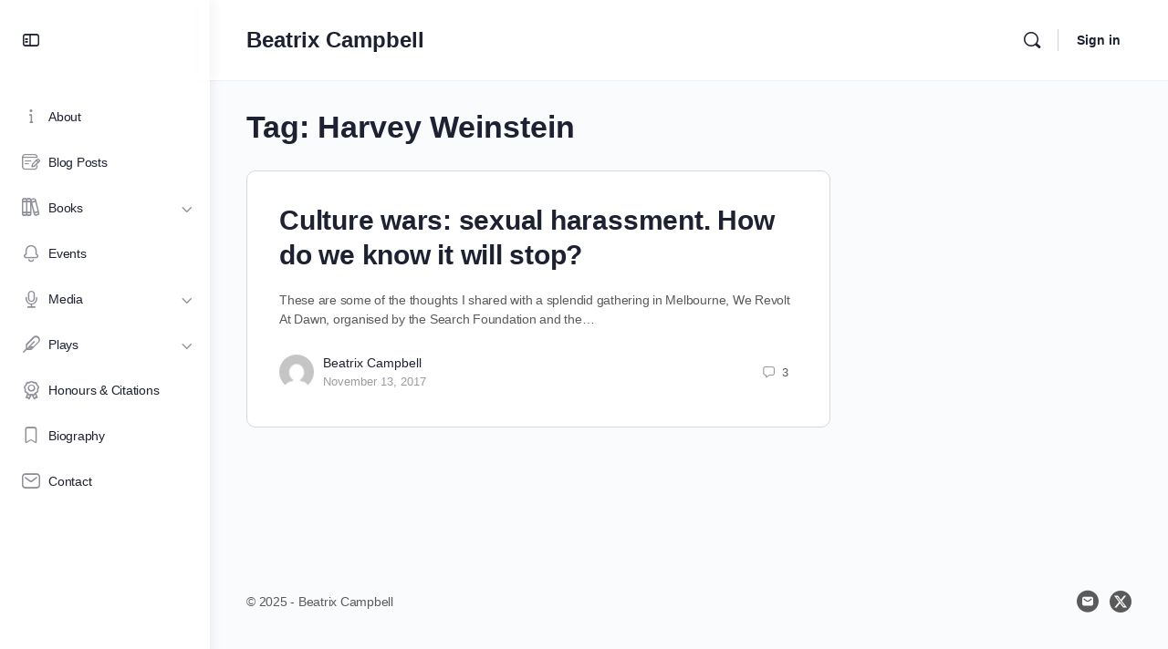

--- FILE ---
content_type: text/html; charset=UTF-8
request_url: https://beatrixcampbell.co.uk/tag/harvey-weinstein/
body_size: 10411
content:
<!doctype html>
<html lang="en-GB">
	<head>
		<meta charset="UTF-8">
		<link rel="profile" href="http://gmpg.org/xfn/11">
		<title>Harvey Weinstein &#8211; Beatrix Campbell</title>
<meta name='robots' content='max-image-preview:large' />
	<style>img:is([sizes="auto" i], [sizes^="auto," i]) { contain-intrinsic-size: 3000px 1500px }</style>
	<link rel="alternate" type="application/rss+xml" title="Beatrix Campbell &raquo; Feed" href="https://beatrixcampbell.co.uk/feed/" />
<link rel="alternate" type="application/rss+xml" title="Beatrix Campbell &raquo; Comments Feed" href="https://beatrixcampbell.co.uk/comments/feed/" />
<link rel="alternate" type="application/rss+xml" title="Beatrix Campbell &raquo; Harvey Weinstein Tag Feed" href="https://beatrixcampbell.co.uk/tag/harvey-weinstein/feed/" />
<script type="text/javascript">
/* <![CDATA[ */
window._wpemojiSettings = {"baseUrl":"https:\/\/s.w.org\/images\/core\/emoji\/16.0.1\/72x72\/","ext":".png","svgUrl":"https:\/\/s.w.org\/images\/core\/emoji\/16.0.1\/svg\/","svgExt":".svg","source":{"concatemoji":"https:\/\/beatrixcampbell.co.uk\/wp-includes\/js\/wp-emoji-release.min.js?ver=6.8.3"}};
/*! This file is auto-generated */
!function(s,n){var o,i,e;function c(e){try{var t={supportTests:e,timestamp:(new Date).valueOf()};sessionStorage.setItem(o,JSON.stringify(t))}catch(e){}}function p(e,t,n){e.clearRect(0,0,e.canvas.width,e.canvas.height),e.fillText(t,0,0);var t=new Uint32Array(e.getImageData(0,0,e.canvas.width,e.canvas.height).data),a=(e.clearRect(0,0,e.canvas.width,e.canvas.height),e.fillText(n,0,0),new Uint32Array(e.getImageData(0,0,e.canvas.width,e.canvas.height).data));return t.every(function(e,t){return e===a[t]})}function u(e,t){e.clearRect(0,0,e.canvas.width,e.canvas.height),e.fillText(t,0,0);for(var n=e.getImageData(16,16,1,1),a=0;a<n.data.length;a++)if(0!==n.data[a])return!1;return!0}function f(e,t,n,a){switch(t){case"flag":return n(e,"\ud83c\udff3\ufe0f\u200d\u26a7\ufe0f","\ud83c\udff3\ufe0f\u200b\u26a7\ufe0f")?!1:!n(e,"\ud83c\udde8\ud83c\uddf6","\ud83c\udde8\u200b\ud83c\uddf6")&&!n(e,"\ud83c\udff4\udb40\udc67\udb40\udc62\udb40\udc65\udb40\udc6e\udb40\udc67\udb40\udc7f","\ud83c\udff4\u200b\udb40\udc67\u200b\udb40\udc62\u200b\udb40\udc65\u200b\udb40\udc6e\u200b\udb40\udc67\u200b\udb40\udc7f");case"emoji":return!a(e,"\ud83e\udedf")}return!1}function g(e,t,n,a){var r="undefined"!=typeof WorkerGlobalScope&&self instanceof WorkerGlobalScope?new OffscreenCanvas(300,150):s.createElement("canvas"),o=r.getContext("2d",{willReadFrequently:!0}),i=(o.textBaseline="top",o.font="600 32px Arial",{});return e.forEach(function(e){i[e]=t(o,e,n,a)}),i}function t(e){var t=s.createElement("script");t.src=e,t.defer=!0,s.head.appendChild(t)}"undefined"!=typeof Promise&&(o="wpEmojiSettingsSupports",i=["flag","emoji"],n.supports={everything:!0,everythingExceptFlag:!0},e=new Promise(function(e){s.addEventListener("DOMContentLoaded",e,{once:!0})}),new Promise(function(t){var n=function(){try{var e=JSON.parse(sessionStorage.getItem(o));if("object"==typeof e&&"number"==typeof e.timestamp&&(new Date).valueOf()<e.timestamp+604800&&"object"==typeof e.supportTests)return e.supportTests}catch(e){}return null}();if(!n){if("undefined"!=typeof Worker&&"undefined"!=typeof OffscreenCanvas&&"undefined"!=typeof URL&&URL.createObjectURL&&"undefined"!=typeof Blob)try{var e="postMessage("+g.toString()+"("+[JSON.stringify(i),f.toString(),p.toString(),u.toString()].join(",")+"));",a=new Blob([e],{type:"text/javascript"}),r=new Worker(URL.createObjectURL(a),{name:"wpTestEmojiSupports"});return void(r.onmessage=function(e){c(n=e.data),r.terminate(),t(n)})}catch(e){}c(n=g(i,f,p,u))}t(n)}).then(function(e){for(var t in e)n.supports[t]=e[t],n.supports.everything=n.supports.everything&&n.supports[t],"flag"!==t&&(n.supports.everythingExceptFlag=n.supports.everythingExceptFlag&&n.supports[t]);n.supports.everythingExceptFlag=n.supports.everythingExceptFlag&&!n.supports.flag,n.DOMReady=!1,n.readyCallback=function(){n.DOMReady=!0}}).then(function(){return e}).then(function(){var e;n.supports.everything||(n.readyCallback(),(e=n.source||{}).concatemoji?t(e.concatemoji):e.wpemoji&&e.twemoji&&(t(e.twemoji),t(e.wpemoji)))}))}((window,document),window._wpemojiSettings);
/* ]]> */
</script>
<link rel='stylesheet' id='buddyboss_legacy-css' href='https://beatrixcampbell.co.uk/wp-content/themes/buddyboss-theme/inc/plugins/buddyboss-menu-icons/vendor/kucrut/icon-picker/css/types/buddyboss_legacy.css?ver=1.0' type='text/css' media='all' />
<link rel='stylesheet' id='wp-block-library-css' href='https://beatrixcampbell.co.uk/wp-includes/css/dist/block-library/style.min.css?ver=6.8.3' type='text/css' media='all' />
<style id='classic-theme-styles-inline-css' type='text/css'>
/*! This file is auto-generated */
.wp-block-button__link{color:#fff;background-color:#32373c;border-radius:9999px;box-shadow:none;text-decoration:none;padding:calc(.667em + 2px) calc(1.333em + 2px);font-size:1.125em}.wp-block-file__button{background:#32373c;color:#fff;text-decoration:none}
</style>
<link rel='stylesheet' id='bb_theme_block-buddypanel-style-css-css' href='https://beatrixcampbell.co.uk/wp-content/themes/buddyboss-theme/blocks/buddypanel/build/style-buddypanel.css?ver=0d3f6dc312fb857c6779' type='text/css' media='all' />
<style id='global-styles-inline-css' type='text/css'>
:root{--wp--preset--aspect-ratio--square: 1;--wp--preset--aspect-ratio--4-3: 4/3;--wp--preset--aspect-ratio--3-4: 3/4;--wp--preset--aspect-ratio--3-2: 3/2;--wp--preset--aspect-ratio--2-3: 2/3;--wp--preset--aspect-ratio--16-9: 16/9;--wp--preset--aspect-ratio--9-16: 9/16;--wp--preset--color--black: #000000;--wp--preset--color--cyan-bluish-gray: #abb8c3;--wp--preset--color--white: #ffffff;--wp--preset--color--pale-pink: #f78da7;--wp--preset--color--vivid-red: #cf2e2e;--wp--preset--color--luminous-vivid-orange: #ff6900;--wp--preset--color--luminous-vivid-amber: #fcb900;--wp--preset--color--light-green-cyan: #7bdcb5;--wp--preset--color--vivid-green-cyan: #00d084;--wp--preset--color--pale-cyan-blue: #8ed1fc;--wp--preset--color--vivid-cyan-blue: #0693e3;--wp--preset--color--vivid-purple: #9b51e0;--wp--preset--gradient--vivid-cyan-blue-to-vivid-purple: linear-gradient(135deg,rgba(6,147,227,1) 0%,rgb(155,81,224) 100%);--wp--preset--gradient--light-green-cyan-to-vivid-green-cyan: linear-gradient(135deg,rgb(122,220,180) 0%,rgb(0,208,130) 100%);--wp--preset--gradient--luminous-vivid-amber-to-luminous-vivid-orange: linear-gradient(135deg,rgba(252,185,0,1) 0%,rgba(255,105,0,1) 100%);--wp--preset--gradient--luminous-vivid-orange-to-vivid-red: linear-gradient(135deg,rgba(255,105,0,1) 0%,rgb(207,46,46) 100%);--wp--preset--gradient--very-light-gray-to-cyan-bluish-gray: linear-gradient(135deg,rgb(238,238,238) 0%,rgb(169,184,195) 100%);--wp--preset--gradient--cool-to-warm-spectrum: linear-gradient(135deg,rgb(74,234,220) 0%,rgb(151,120,209) 20%,rgb(207,42,186) 40%,rgb(238,44,130) 60%,rgb(251,105,98) 80%,rgb(254,248,76) 100%);--wp--preset--gradient--blush-light-purple: linear-gradient(135deg,rgb(255,206,236) 0%,rgb(152,150,240) 100%);--wp--preset--gradient--blush-bordeaux: linear-gradient(135deg,rgb(254,205,165) 0%,rgb(254,45,45) 50%,rgb(107,0,62) 100%);--wp--preset--gradient--luminous-dusk: linear-gradient(135deg,rgb(255,203,112) 0%,rgb(199,81,192) 50%,rgb(65,88,208) 100%);--wp--preset--gradient--pale-ocean: linear-gradient(135deg,rgb(255,245,203) 0%,rgb(182,227,212) 50%,rgb(51,167,181) 100%);--wp--preset--gradient--electric-grass: linear-gradient(135deg,rgb(202,248,128) 0%,rgb(113,206,126) 100%);--wp--preset--gradient--midnight: linear-gradient(135deg,rgb(2,3,129) 0%,rgb(40,116,252) 100%);--wp--preset--font-size--small: 13px;--wp--preset--font-size--medium: 20px;--wp--preset--font-size--large: 36px;--wp--preset--font-size--x-large: 42px;--wp--preset--spacing--20: 0.44rem;--wp--preset--spacing--30: 0.67rem;--wp--preset--spacing--40: 1rem;--wp--preset--spacing--50: 1.5rem;--wp--preset--spacing--60: 2.25rem;--wp--preset--spacing--70: 3.38rem;--wp--preset--spacing--80: 5.06rem;--wp--preset--shadow--natural: 6px 6px 9px rgba(0, 0, 0, 0.2);--wp--preset--shadow--deep: 12px 12px 50px rgba(0, 0, 0, 0.4);--wp--preset--shadow--sharp: 6px 6px 0px rgba(0, 0, 0, 0.2);--wp--preset--shadow--outlined: 6px 6px 0px -3px rgba(255, 255, 255, 1), 6px 6px rgba(0, 0, 0, 1);--wp--preset--shadow--crisp: 6px 6px 0px rgba(0, 0, 0, 1);}:where(.is-layout-flex){gap: 0.5em;}:where(.is-layout-grid){gap: 0.5em;}body .is-layout-flex{display: flex;}.is-layout-flex{flex-wrap: wrap;align-items: center;}.is-layout-flex > :is(*, div){margin: 0;}body .is-layout-grid{display: grid;}.is-layout-grid > :is(*, div){margin: 0;}:where(.wp-block-columns.is-layout-flex){gap: 2em;}:where(.wp-block-columns.is-layout-grid){gap: 2em;}:where(.wp-block-post-template.is-layout-flex){gap: 1.25em;}:where(.wp-block-post-template.is-layout-grid){gap: 1.25em;}.has-black-color{color: var(--wp--preset--color--black) !important;}.has-cyan-bluish-gray-color{color: var(--wp--preset--color--cyan-bluish-gray) !important;}.has-white-color{color: var(--wp--preset--color--white) !important;}.has-pale-pink-color{color: var(--wp--preset--color--pale-pink) !important;}.has-vivid-red-color{color: var(--wp--preset--color--vivid-red) !important;}.has-luminous-vivid-orange-color{color: var(--wp--preset--color--luminous-vivid-orange) !important;}.has-luminous-vivid-amber-color{color: var(--wp--preset--color--luminous-vivid-amber) !important;}.has-light-green-cyan-color{color: var(--wp--preset--color--light-green-cyan) !important;}.has-vivid-green-cyan-color{color: var(--wp--preset--color--vivid-green-cyan) !important;}.has-pale-cyan-blue-color{color: var(--wp--preset--color--pale-cyan-blue) !important;}.has-vivid-cyan-blue-color{color: var(--wp--preset--color--vivid-cyan-blue) !important;}.has-vivid-purple-color{color: var(--wp--preset--color--vivid-purple) !important;}.has-black-background-color{background-color: var(--wp--preset--color--black) !important;}.has-cyan-bluish-gray-background-color{background-color: var(--wp--preset--color--cyan-bluish-gray) !important;}.has-white-background-color{background-color: var(--wp--preset--color--white) !important;}.has-pale-pink-background-color{background-color: var(--wp--preset--color--pale-pink) !important;}.has-vivid-red-background-color{background-color: var(--wp--preset--color--vivid-red) !important;}.has-luminous-vivid-orange-background-color{background-color: var(--wp--preset--color--luminous-vivid-orange) !important;}.has-luminous-vivid-amber-background-color{background-color: var(--wp--preset--color--luminous-vivid-amber) !important;}.has-light-green-cyan-background-color{background-color: var(--wp--preset--color--light-green-cyan) !important;}.has-vivid-green-cyan-background-color{background-color: var(--wp--preset--color--vivid-green-cyan) !important;}.has-pale-cyan-blue-background-color{background-color: var(--wp--preset--color--pale-cyan-blue) !important;}.has-vivid-cyan-blue-background-color{background-color: var(--wp--preset--color--vivid-cyan-blue) !important;}.has-vivid-purple-background-color{background-color: var(--wp--preset--color--vivid-purple) !important;}.has-black-border-color{border-color: var(--wp--preset--color--black) !important;}.has-cyan-bluish-gray-border-color{border-color: var(--wp--preset--color--cyan-bluish-gray) !important;}.has-white-border-color{border-color: var(--wp--preset--color--white) !important;}.has-pale-pink-border-color{border-color: var(--wp--preset--color--pale-pink) !important;}.has-vivid-red-border-color{border-color: var(--wp--preset--color--vivid-red) !important;}.has-luminous-vivid-orange-border-color{border-color: var(--wp--preset--color--luminous-vivid-orange) !important;}.has-luminous-vivid-amber-border-color{border-color: var(--wp--preset--color--luminous-vivid-amber) !important;}.has-light-green-cyan-border-color{border-color: var(--wp--preset--color--light-green-cyan) !important;}.has-vivid-green-cyan-border-color{border-color: var(--wp--preset--color--vivid-green-cyan) !important;}.has-pale-cyan-blue-border-color{border-color: var(--wp--preset--color--pale-cyan-blue) !important;}.has-vivid-cyan-blue-border-color{border-color: var(--wp--preset--color--vivid-cyan-blue) !important;}.has-vivid-purple-border-color{border-color: var(--wp--preset--color--vivid-purple) !important;}.has-vivid-cyan-blue-to-vivid-purple-gradient-background{background: var(--wp--preset--gradient--vivid-cyan-blue-to-vivid-purple) !important;}.has-light-green-cyan-to-vivid-green-cyan-gradient-background{background: var(--wp--preset--gradient--light-green-cyan-to-vivid-green-cyan) !important;}.has-luminous-vivid-amber-to-luminous-vivid-orange-gradient-background{background: var(--wp--preset--gradient--luminous-vivid-amber-to-luminous-vivid-orange) !important;}.has-luminous-vivid-orange-to-vivid-red-gradient-background{background: var(--wp--preset--gradient--luminous-vivid-orange-to-vivid-red) !important;}.has-very-light-gray-to-cyan-bluish-gray-gradient-background{background: var(--wp--preset--gradient--very-light-gray-to-cyan-bluish-gray) !important;}.has-cool-to-warm-spectrum-gradient-background{background: var(--wp--preset--gradient--cool-to-warm-spectrum) !important;}.has-blush-light-purple-gradient-background{background: var(--wp--preset--gradient--blush-light-purple) !important;}.has-blush-bordeaux-gradient-background{background: var(--wp--preset--gradient--blush-bordeaux) !important;}.has-luminous-dusk-gradient-background{background: var(--wp--preset--gradient--luminous-dusk) !important;}.has-pale-ocean-gradient-background{background: var(--wp--preset--gradient--pale-ocean) !important;}.has-electric-grass-gradient-background{background: var(--wp--preset--gradient--electric-grass) !important;}.has-midnight-gradient-background{background: var(--wp--preset--gradient--midnight) !important;}.has-small-font-size{font-size: var(--wp--preset--font-size--small) !important;}.has-medium-font-size{font-size: var(--wp--preset--font-size--medium) !important;}.has-large-font-size{font-size: var(--wp--preset--font-size--large) !important;}.has-x-large-font-size{font-size: var(--wp--preset--font-size--x-large) !important;}
:where(.wp-block-post-template.is-layout-flex){gap: 1.25em;}:where(.wp-block-post-template.is-layout-grid){gap: 1.25em;}
:where(.wp-block-columns.is-layout-flex){gap: 2em;}:where(.wp-block-columns.is-layout-grid){gap: 2em;}
:root :where(.wp-block-pullquote){font-size: 1.5em;line-height: 1.6;}
</style>
<link rel='stylesheet' id='redux-extendify-styles-css' href='https://beatrixcampbell.co.uk/wp-content/themes/buddyboss-theme/inc/admin/framework/redux-core/assets/css/extendify-utilities.css?ver=4.4.11' type='text/css' media='all' />
<link rel='stylesheet' id='buddyboss-theme-fonts-css' href='https://beatrixcampbell.co.uk/wp-content/themes/buddyboss-theme/assets/fonts/fonts.css?ver=2.15.1' type='text/css' media='all' />
<link rel='stylesheet' id='buddyboss-theme-icons-map-css' href='https://beatrixcampbell.co.uk/wp-content/themes/buddyboss-theme/assets/css/icons-map.min.css?ver=2.15.1' type='text/css' media='all' />
<link rel='stylesheet' id='buddyboss-theme-icons-css' href='https://beatrixcampbell.co.uk/wp-content/themes/buddyboss-theme/assets/icons/css/bb-icons.min.css?ver=1.0.8' type='text/css' media='all' />
<link rel='stylesheet' id='buddyboss-theme-magnific-popup-css-css' href='https://beatrixcampbell.co.uk/wp-content/themes/buddyboss-theme/assets/css/vendors/magnific-popup.min.css?ver=2.15.1' type='text/css' media='all' />
<link rel='stylesheet' id='buddyboss-theme-select2-css-css' href='https://beatrixcampbell.co.uk/wp-content/themes/buddyboss-theme/assets/css/vendors/select2.min.css?ver=2.15.1' type='text/css' media='all' />
<link rel='stylesheet' id='buddyboss-theme-css-css' href='https://beatrixcampbell.co.uk/wp-content/themes/buddyboss-theme/assets/css/theme.min.css?ver=2.15.1' type='text/css' media='all' />
<link rel='stylesheet' id='buddyboss-theme-template-css' href='https://beatrixcampbell.co.uk/wp-content/themes/buddyboss-theme/assets/css/template-v2.min.css?ver=2.15.1' type='text/css' media='all' />
<link rel='stylesheet' id='buddyboss-theme-plugins-css' href='https://beatrixcampbell.co.uk/wp-content/themes/buddyboss-theme/assets/css/plugins.min.css?ver=2.15.1' type='text/css' media='all' />
<link rel='stylesheet' id='buddyboss-child-css-css' href='https://beatrixcampbell.co.uk/wp-content/themes/buddyboss-theme-child/assets/css/custom.css?ver=6.8.3' type='text/css' media='all' />
<script type="text/javascript" src="https://beatrixcampbell.co.uk/wp-includes/js/jquery/jquery.min.js?ver=3.7.1" id="jquery-core-js"></script>
<script type="text/javascript" src="https://beatrixcampbell.co.uk/wp-includes/js/jquery/jquery-migrate.min.js?ver=3.4.1" id="jquery-migrate-js"></script>
<script type="text/javascript" src="https://beatrixcampbell.co.uk/wp-content/themes/buddyboss-theme-child/assets/js/custom.js?ver=6.8.3" id="buddyboss-child-js-js"></script>
<link rel="https://api.w.org/" href="https://beatrixcampbell.co.uk/wp-json/" /><link rel="alternate" title="JSON" type="application/json" href="https://beatrixcampbell.co.uk/wp-json/wp/v2/tags/342" /><link rel="EditURI" type="application/rsd+xml" title="RSD" href="https://beatrixcampbell.co.uk/xmlrpc.php?rsd" />
<meta name="generator" content="WordPress 6.8.3" />
<style></style><meta name="generator" content="Redux 4.4.11" /><meta name="viewport" content="width=device-width, initial-scale=1.0, maximum-scale=3.0, user-scalable=1" /><link rel="icon" href="https://beatrixcampbell.co.uk/wp-content/uploads/2020/10/cropped-Beatrix-Campbell_Portrait_2014-05-crop-resize-32x32.jpg" sizes="32x32" />
<link rel="icon" href="https://beatrixcampbell.co.uk/wp-content/uploads/2020/10/cropped-Beatrix-Campbell_Portrait_2014-05-crop-resize-192x192.jpg" sizes="192x192" />
<link rel="apple-touch-icon" href="https://beatrixcampbell.co.uk/wp-content/uploads/2020/10/cropped-Beatrix-Campbell_Portrait_2014-05-crop-resize-180x180.jpg" />
<meta name="msapplication-TileImage" content="https://beatrixcampbell.co.uk/wp-content/uploads/2020/10/cropped-Beatrix-Campbell_Portrait_2014-05-crop-resize-270x270.jpg" />
<style id="buddyboss_theme-style">:root{--bb-primary-color:#DD3333;--bb-primary-color-rgb:221, 51, 51;--bb-body-background-color:#FAFBFD;--bb-body-background-color-rgb:250, 251, 253;--bb-content-background-color:#FFFFFF;--bb-content-alternate-background-color:#F2F4F5;--bb-content-border-color:#D6D9DD;--bb-content-border-color-rgb:214, 217, 221;--bb-cover-image-background-color:#647385;--bb-headings-color:#1E2132;--bb-headings-color-rgb:30, 33, 50;--bb-body-text-color:#5A5A5A;--bb-body-text-color-rgb:90, 90, 90;--bb-alternate-text-color:#9B9C9F;--bb-alternate-text-color-rgb:155, 156, 159;--bb-primary-button-background-regular:#385DFF;--bb-primary-button-background-hover:#1E42DD;--bb-primary-button-border-regular:#385DFF;--bb-primary-button-border-hover:#1E42DD;--bb-primary-button-text-regular:#FFFFFF;--bb-primary-button-text-regular-rgb:255, 255, 255;--bb-primary-button-text-hover:#FFFFFF;--bb-primary-button-text-hover-rgb:255, 255, 255;--bb-secondary-button-background-regular:#F2F4F5;--bb-secondary-button-background-hover:#385DFF;--bb-secondary-button-border-regular:#F2F4F5;--bb-secondary-button-border-hover:#385DFF;--bb-secondary-button-text-regular:#1E2132;--bb-secondary-button-text-hover:#FFFFFF;--bb-header-background:#FFFFFF;--bb-header-alternate-background:#F2F4F5;--bb-header-links:#1E2132;--bb-header-links-hover:#385DFF;--bb-header-mobile-logo-size:px;--bb-header-height:88px;--bb-sidenav-background:#FFFFFF;--bb-sidenav-text-regular:#1E2132;--bb-sidenav-text-hover:#1E2132;--bb-sidenav-text-active:#FFFFFF;--bb-sidenav-menu-background-color-regular:#FFFFFF;--bb-sidenav-menu-background-color-hover:#F2F4F5;--bb-sidenav-menu-background-color-active:#DD3333;--bb-sidenav-count-text-color-regular:#1E2132;--bb-sidenav-count-text-color-hover:#FFFFFF;--bb-sidenav-count-text-color-active:#385DFF;--bb-sidenav-count-background-color-regular:#F2F4F5;--bb-sidenav-count-background-color-hover:#385DFF;--bb-sidenav-count-background-color-active:#FFFFFF;--bb-footer-background:#FAFBFD;--bb-footer-widget-background:#FAFBFD;--bb-footer-text-color:#5A5A5A;--bb-footer-menu-link-color-regular:#5A5A5A;--bb-footer-menu-link-color-hover:#385DFF;--bb-footer-menu-link-color-active:#1E2132;--bb-admin-screen-bgr-color:#FFFFFF;--bb-admin-screen-txt-color:#1E2132;--bb-login-register-link-color-regular:#5A5A5A;--bb-login-register-link-color-hover:#1E42DD;--bb-login-register-button-background-color-regular:#385DFF;--bb-login-register-button-background-color-hover:#1E42DD;--bb-login-register-button-border-color-regular:#385DFF;--bb-login-register-button-border-color-hover:#1E42DD;--bb-login-register-button-text-color-regular:#FFFFFF;--bb-login-register-button-text-color-hover:#FFFFFF;--bb-label-background-color:#D7DFFF;--bb-label-text-color:#385DFF;--bb-tooltip-background:#1E2132;--bb-tooltip-background-rgb:30, 33, 50;--bb-tooltip-color:#FFFFFF;--bb-default-notice-color:#385DFF;--bb-default-notice-color-rgb:56, 93, 255;--bb-success-color:#14B550;--bb-success-color-rgb:20, 181, 80;--bb-warning-color:#ED9615;--bb-warning-color-rgb:237, 150, 21;--bb-danger-color:#DB222A;--bb-danger-color-rgb:219, 34, 42;--bb-login-custom-heading-color:#FFFFFF;--bb-button-radius:7px;--bb-block-radius:10px;--bb-option-radius:5px;--bb-block-radius-inner:6px;--bb-input-radius:6px;--bb-label-type-radius:6px;--bb-checkbox-radius:5.4px;--bb-primary-button-focus-shadow:0px 0px 1px 2px rgba(0, 0, 0, 0.05), inset 0px 0px 0px 2px rgba(0, 0, 0, 0.08);--bb-secondary-button-focus-shadow:0px 0px 1px 2px rgba(0, 0, 0, 0.05), inset 0px 0px 0px 2px rgba(0, 0, 0, 0.08);--bb-outline-button-focus-shadow:0px 0px 1px 2px rgba(0, 0, 0, 0.05), inset 0px 0px 0px 2px rgba(0, 0, 0, 0.08);--bb-input-focus-shadow:0px 0px 0px 2px rgba(var(--bb-primary-color-rgb), 0.1);--bb-input-focus-border-color:var(--bb-primary-color);--bb-widget-title-text-transform:none;}.bb-style-primary-bgr-color {background-color:#DD3333;}.bb-style-border-radius {border-radius:7px;}.site-header-container #site-logo .bb-logo img,.site-header-container #site-logo .site-title img.bb-logo,.site-title img.bb-mobile-logo {max-height:88px}.sticky-header .site-content,body.buddypress.sticky-header .site-content,.bb-buddypanel.sticky-header .site-content,.single-sfwd-quiz.bb-buddypanel.sticky-header .site-content,.single-sfwd-lessons.bb-buddypanel.sticky-header .site-content,.single-sfwd-topic.bb-buddypanel.sticky-header .site-content {padding-top:88px}.site-header .site-header-container,.header-search-wrap,.header-search-wrap input.search-field,.header-search-wrap form.search-form {height:88px;}.sticky-header .bp-feedback.bp-sitewide-notice {top:88px;}@media screen and (max-width:767px) {.bb-mobile-header {height:88px;}#learndash-content .lms-topic-sidebar-wrapper .lms-topic-sidebar-data,.lifter-topic-sidebar-wrapper .lifter-topic-sidebar-data {height:calc(90vh - 88px);}}[data-balloon]:after,[data-bp-tooltip]:after {background-color:rgba( 30,33,50,1 );box-shadow:none;}[data-balloon]:before,[data-bp-tooltip]:before {background:no-repeat url("data:image/svg+xml;charset=utf-8,%3Csvg%20xmlns%3D%22http://www.w3.org/2000/svg%22%20width%3D%2236px%22%20height%3D%2212px%22%3E%3Cpath%20fill%3D%22rgba( 30,33,50,1 )%22%20transform%3D%22rotate(0)%22%20d%3D%22M2.658,0.000%20C-13.615,0.000%2050.938,0.000%2034.662,0.000%20C28.662,0.000%2023.035,12.002%2018.660,12.002%20C14.285,12.002%208.594,0.000%202.658,0.000%20Z%22/%3E%3C/svg%3E");background-size:100% auto;}[data-bp-tooltip][data-bp-tooltip-pos="right"]:before,[data-balloon][data-balloon-pos='right']:before {background:no-repeat url("data:image/svg+xml;charset=utf-8,%3Csvg%20xmlns%3D%22http://www.w3.org/2000/svg%22%20width%3D%2212px%22%20height%3D%2236px%22%3E%3Cpath%20fill%3D%22rgba( 30,33,50,1 )%22%20transform%3D%22rotate(90 6 6)%22%20d%3D%22M2.658,0.000%20C-13.615,0.000%2050.938,0.000%2034.662,0.000%20C28.662,0.000%2023.035,12.002%2018.660,12.002%20C14.285,12.002%208.594,0.000%202.658,0.000%20Z%22/%3E%3C/svg%3E");background-size:100% auto;}[data-bp-tooltip][data-bp-tooltip-pos="left"]:before,[data-balloon][data-balloon-pos='left']:before {background:no-repeat url("data:image/svg+xml;charset=utf-8,%3Csvg%20xmlns%3D%22http://www.w3.org/2000/svg%22%20width%3D%2212px%22%20height%3D%2236px%22%3E%3Cpath%20fill%3D%22rgba( 30,33,50,1 )%22%20transform%3D%22rotate(-90 18 18)%22%20d%3D%22M2.658,0.000%20C-13.615,0.000%2050.938,0.000%2034.662,0.000%20C28.662,0.000%2023.035,12.002%2018.660,12.002%20C14.285,12.002%208.594,0.000%202.658,0.000%20Z%22/%3E%3C/svg%3E");background-size:100% auto;}[data-bp-tooltip][data-bp-tooltip-pos="down-left"]:before,[data-bp-tooltip][data-bp-tooltip-pos="down"]:before,[data-balloon][data-balloon-pos='down']:before {background:no-repeat url("data:image/svg+xml;charset=utf-8,%3Csvg%20xmlns%3D%22http://www.w3.org/2000/svg%22%20width%3D%2236px%22%20height%3D%2212px%22%3E%3Cpath%20fill%3D%22rgba( 30,33,50,1 )%22%20transform%3D%22rotate(180 18 6)%22%20d%3D%22M2.658,0.000%20C-13.615,0.000%2050.938,0.000%2034.662,0.000%20C28.662,0.000%2023.035,12.002%2018.660,12.002%20C14.285,12.002%208.594,0.000%202.658,0.000%20Z%22/%3E%3C/svg%3E");background-size:100% auto;}</style>
		<style id="buddyboss_theme-custom-style">

		a.bb-close-panel i {top:21px;}
		</style>
		
	</head>

	<body class="archive tag tag-harvey-weinstein tag-342 wp-theme-buddyboss-theme wp-child-theme-buddyboss-theme-child buddyboss-theme bb-template-v2 bb-buddypanel bb-buddypanel-left buddypanel-open buddypanel-logo-off bb-custom-typo  header-style-1  menu-style-standard sticky-header">

        
		<aside class="buddypanel buddypanel--toggle-on">
			<header class="panel-head">
			<a href="#" class="bb-toggle-panel">
				<i class="bb-icon-l bb-icon-sidebar"></i>
				<span class="screen-reader-text">Toggle Side Panel</span>
			</a>
		</header>
				<div class="buddypanel-site-icon buddypanel_off_open_site_icon">
			<a href="https://beatrixcampbell.co.uk/" class="buddypanel-site-icon-link">
				<img src="https://beatrixcampbell.co.uk/wp-content/uploads/2020/10/cropped-Beatrix-Campbell_Portrait_2014-05-crop-resize-150x150.jpg" class="buddypanel-site-icon-src" alt="Site Icon"/>
			</a>
		</div>
			<div class="side-panel-inner">
		<div class="side-panel-menu-container">
			<ul id="buddypanel-menu" class="buddypanel-menu side-panel-menu"><li id="menu-item-9264" class="menu-item menu-item-type-post_type menu-item-object-page menu-item-9264"><a href="https://beatrixcampbell.co.uk/about/" class="bb-menu-item" data-balloon-pos="right" data-balloon="About" aria-label="About"><i class="_mi _before bb-icon-l buddyboss bb-icon-info" aria-hidden="true"></i><span>About</span></a></li>
<li id="menu-item-9107" class="menu-item menu-item-type-post_type menu-item-object-page current_page_parent menu-item-9107"><a href="https://beatrixcampbell.co.uk/posts/" class="bb-menu-item" data-balloon-pos="right" data-balloon="Blog Posts" aria-label="Blog Posts"><i class="_mi _before bb-icon-l buddyboss bb-icon-article" aria-hidden="true"></i><span>Blog Posts</span></a></li>
<li id="menu-item-9092" class="menu-item menu-item-type-post_type menu-item-object-page menu-item-has-children menu-item-9092"><a href="https://beatrixcampbell.co.uk/books/" class="bb-menu-item" data-balloon-pos="right" data-balloon="Books" aria-label="Books"><i class="_mi _before bb-icon-l buddyboss bb-icon-books" aria-hidden="true"></i><span>Books</span></a>
<ul class="sub-menu">
	<li id="menu-item-9138" class="menu-item menu-item-type-post_type menu-item-object-page menu-item-9138"><a href="https://beatrixcampbell.co.uk/books/planet-patriarchy/" class="bb-menu-item" data-balloon-pos="right" data-balloon="Planet Patriarchy" aria-label="Planet Patriarchy"><i class="_mi _before bb-icon-l buddyboss bb-icon-book-open" aria-hidden="true"></i><span>Planet Patriarchy</span></a></li>
	<li id="menu-item-9093" class="menu-item menu-item-type-post_type menu-item-object-page menu-item-9093"><a href="https://beatrixcampbell.co.uk/books/secrets-and-silence/" class="bb-menu-item" data-balloon-pos="right" data-balloon="Secrets and Silence" aria-label="Secrets and Silence"><i class="_mi _before bb-icon-l buddyboss bb-icon-book-open" aria-hidden="true"></i><span>Secrets and Silence</span></a></li>
	<li id="menu-item-9096" class="menu-item menu-item-type-post_type menu-item-object-page menu-item-9096"><a href="https://beatrixcampbell.co.uk/books/end-of-equality/" class="bb-menu-item" data-balloon-pos="right" data-balloon="End of Equality" aria-label="End of Equality"><i class="_mi _before bb-icon-l buddyboss bb-icon-book-open" aria-hidden="true"></i><span>End of Equality</span></a></li>
	<li id="menu-item-9094" class="menu-item menu-item-type-post_type menu-item-object-page menu-item-9094"><a href="https://beatrixcampbell.co.uk/books/agreement/" class="bb-menu-item" data-balloon-pos="right" data-balloon="Agreement!" aria-label="Agreement!"><i class="_mi _before bb-icon-l buddyboss bb-icon-book-open" aria-hidden="true"></i><span>Agreement!</span></a></li>
	<li id="menu-item-9095" class="menu-item menu-item-type-post_type menu-item-object-page menu-item-9095"><a href="https://beatrixcampbell.co.uk/books/diana/" class="bb-menu-item" data-balloon-pos="right" data-balloon="Diana" aria-label="Diana"><i class="_mi _before bb-icon-l buddyboss bb-icon-book-open" aria-hidden="true"></i><span>Diana</span></a></li>
	<li id="menu-item-9097" class="menu-item menu-item-type-post_type menu-item-object-page menu-item-9097"><a href="https://beatrixcampbell.co.uk/books/goliath/" class="bb-menu-item" data-balloon-pos="right" data-balloon="Goliath" aria-label="Goliath"><i class="_mi _before bb-icon-l buddyboss bb-icon-book-open" aria-hidden="true"></i><span>Goliath</span></a></li>
	<li id="menu-item-9099" class="menu-item menu-item-type-post_type menu-item-object-page menu-item-9099"><a href="https://beatrixcampbell.co.uk/books/unofficial-secrets/" class="bb-menu-item" data-balloon-pos="right" data-balloon="Unofficial Secrets" aria-label="Unofficial Secrets"><i class="_mi _before bb-icon-l buddyboss bb-icon-book-open" aria-hidden="true"></i><span>Unofficial Secrets</span></a></li>
	<li id="menu-item-9273" class="menu-item menu-item-type-post_type menu-item-object-page menu-item-9273"><a href="https://beatrixcampbell.co.uk/books/the-iron-ladies/" class="bb-menu-item" data-balloon-pos="right" data-balloon="The Iron Ladies" aria-label="The Iron Ladies"><i class="_mi _before bb-icon-l buddyboss bb-icon-book-open" aria-hidden="true"></i><span>The Iron Ladies</span></a></li>
	<li id="menu-item-9100" class="menu-item menu-item-type-post_type menu-item-object-page menu-item-9100"><a href="https://beatrixcampbell.co.uk/books/wigan-pier-revisited/" class="bb-menu-item" data-balloon-pos="right" data-balloon="Wigan Pier Revisited" aria-label="Wigan Pier Revisited"><i class="_mi _before bb-icon-l buddyboss bb-icon-book-open" aria-hidden="true"></i><span>Wigan Pier Revisited</span></a></li>
	<li id="menu-item-9098" class="menu-item menu-item-type-post_type menu-item-object-page menu-item-9098"><a href="https://beatrixcampbell.co.uk/books/sweet-freedom/" class="bb-menu-item" data-balloon-pos="right" data-balloon="Sweet Freedom" aria-label="Sweet Freedom"><i class="_mi _before bb-icon-l buddyboss bb-icon-book-open" aria-hidden="true"></i><span>Sweet Freedom</span></a></li>
</ul>
</li>
<li id="menu-item-9082" class="menu-item menu-item-type-post_type menu-item-object-page menu-item-9082"><a href="https://beatrixcampbell.co.uk/events/" class="bb-menu-item" data-balloon-pos="right" data-balloon="Events" aria-label="Events"><i class="_mi _before bb-icon-l buddyboss bb-icon-bell" aria-hidden="true"></i><span>Events</span></a></li>
<li id="menu-item-9083" class="menu-item menu-item-type-post_type menu-item-object-page menu-item-has-children menu-item-9083"><a href="https://beatrixcampbell.co.uk/media/" class="bb-menu-item" data-balloon-pos="right" data-balloon="Media" aria-label="Media"><i class="_mi _before bb-icon-l buddyboss bb-icon-microphone" aria-hidden="true"></i><span>Media</span></a>
<ul class="sub-menu">
	<li id="menu-item-9084" class="menu-item menu-item-type-post_type menu-item-object-page menu-item-9084"><a href="https://beatrixcampbell.co.uk/media/audio-and-video/" class="bb-menu-item" data-balloon-pos="right" data-balloon="Audio and Video" aria-label="Audio and Video"><i class="_mi _before bb-icon-l buddyboss bb-icon-video" aria-hidden="true"></i><span>Audio and Video</span></a></li>
	<li id="menu-item-9085" class="menu-item menu-item-type-post_type menu-item-object-page menu-item-9085"><a href="https://beatrixcampbell.co.uk/media/abc/" class="bb-menu-item" data-balloon-pos="right" data-balloon="ABC" aria-label="ABC"><i class="_mi _before bb-icon-l buddyboss bb-icon-microphone" aria-hidden="true"></i><span>ABC</span></a></li>
	<li id="menu-item-9087" class="menu-item menu-item-type-post_type menu-item-object-page menu-item-9087"><a href="https://beatrixcampbell.co.uk/media/history-workshop-online/" class="bb-menu-item" data-balloon-pos="right" data-balloon="History Workshop Online" aria-label="History Workshop Online"><i class="_mi _before bb-icon-l buddyboss bb-icon-microphone" aria-hidden="true"></i><span>History Workshop Online</span></a></li>
	<li id="menu-item-9088" class="menu-item menu-item-type-post_type menu-item-object-page menu-item-9088"><a href="https://beatrixcampbell.co.uk/media/the-guardian/" class="bb-menu-item" data-balloon-pos="right" data-balloon="The Guardian" aria-label="The Guardian"><i class="_mi _before bb-icon-l buddyboss bb-icon-article" aria-hidden="true"></i><span>The Guardian</span></a></li>
	<li id="menu-item-9089" class="menu-item menu-item-type-post_type menu-item-object-page menu-item-has-children menu-item-9089"><a href="https://beatrixcampbell.co.uk/media/published-articles/" class="bb-menu-item" data-balloon-pos="right" data-balloon="Other Articles" aria-label="Other Articles"><i class="_mi _before bb-icon-l buddyboss bb-icon-article" aria-hidden="true"></i><span>Other Articles</span></a>
	<ul class="sub-menu">
		<li id="menu-item-9091" class="menu-item menu-item-type-post_type menu-item-object-page menu-item-9091"><a href="https://beatrixcampbell.co.uk/media/published-articles/watch-the-hands-of-young-men-in-prison/" class="bb-menu-item" data-balloon-pos="right" data-balloon="Watch the Hands of Young Men in Prison" aria-label="Watch the Hands of Young Men in Prison"><i class="_mi _before bb-icon-l buddyboss bb-icon-article" aria-hidden="true"></i><span>Watch the Hands of Young Men in Prison</span></a></li>
		<li id="menu-item-9090" class="menu-item menu-item-type-post_type menu-item-object-page menu-item-9090"><a href="https://beatrixcampbell.co.uk/media/published-articles/supping-with-the-devil-second-wave-feminism-and-neo-liberalism/" class="bb-menu-item" data-balloon-pos="right" data-balloon="Supping with the Devil? Second Wave Feminism and Neo-Liberalism" aria-label="Supping with the Devil? Second Wave Feminism and Neo-Liberalism"><i class="_mi _before bb-icon-l buddyboss bb-icon-article" aria-hidden="true"></i><span>Supping with the Devil? Second Wave Feminism and Neo-Liberalism</span></a></li>
	</ul>
</li>
</ul>
</li>
<li id="menu-item-9101" class="menu-item menu-item-type-post_type menu-item-object-page menu-item-has-children menu-item-9101"><a href="https://beatrixcampbell.co.uk/plays/" class="bb-menu-item" data-balloon-pos="right" data-balloon="Plays" aria-label="Plays"><i class="_mi _before bb-icon-l buddyboss bb-icon-feather" aria-hidden="true"></i><span>Plays</span></a>
<ul class="sub-menu">
	<li id="menu-item-9103" class="menu-item menu-item-type-post_type menu-item-object-page menu-item-9103"><a href="https://beatrixcampbell.co.uk/plays/blame/" class="bb-menu-item" data-balloon-pos="right" data-balloon="Blame" aria-label="Blame"><i class="_mi _before bb-icon-l buddyboss bb-icon-feather" aria-hidden="true"></i><span>Blame</span></a></li>
	<li id="menu-item-9102" class="menu-item menu-item-type-post_type menu-item-object-page menu-item-9102"><a href="https://beatrixcampbell.co.uk/plays/and-all-the-children-cried/" class="bb-menu-item" data-balloon-pos="right" data-balloon="And All The Children Cried" aria-label="And All The Children Cried"><i class="_mi _before bb-icon-l buddyboss bb-icon-feather" aria-hidden="true"></i><span>And All The Children Cried</span></a></li>
</ul>
</li>
<li id="menu-item-9104" class="menu-item menu-item-type-post_type menu-item-object-page menu-item-9104"><a href="https://beatrixcampbell.co.uk/honours-and-citations/" class="bb-menu-item" data-balloon-pos="right" data-balloon="Honours &#038; Citations" aria-label="Honours &#038; Citations"><i class="_mi _before bb-icon-l buddyboss bb-icon-award" aria-hidden="true"></i><span>Honours &#038; Citations</span></a></li>
<li id="menu-item-9105" class="menu-item menu-item-type-post_type menu-item-object-page menu-item-9105"><a href="https://beatrixcampbell.co.uk/biography/" class="bb-menu-item" data-balloon-pos="right" data-balloon="Biography" aria-label="Biography"><i class="_mi _before bb-icon-l buddyboss bb-icon-bookmark" aria-hidden="true"></i><span>Biography</span></a></li>
<li id="menu-item-9106" class="menu-item menu-item-type-post_type menu-item-object-page menu-item-9106"><a href="https://beatrixcampbell.co.uk/contact/" class="bb-menu-item" data-balloon-pos="right" data-balloon="Contact" aria-label="Contact"><i class="_mi _before bb-icon-l buddyboss bb-icon-envelope" aria-hidden="true"></i><span>Contact</span></a></li>
</ul>		</div>
	</div>
</aside>


		<div id="page" class="site">

			
			<header id="masthead" class="site-header site-header--bb">
				<div class="container site-header-container flex default-header">
	<a href="#" class="bb-toggle-panel">
		<i class="bb-icon-l bb-icon-sidebar"></i>
		<span class="screen-reader-text">Toggle Side Panel</span>
	</a>
    
<div id="site-logo" class="site-branding buddypanel_logo_display_off">
	<div class="site-title">
		<a href="https://beatrixcampbell.co.uk/" rel="home" aria-label="Go to Beatrix Campbell homepage">
			Beatrix Campbell		</a>
	</div>
</div>	<nav id="site-navigation" class="main-navigation" data-menu-space="120">
		<div id="primary-navbar">
						<div id="navbar-collapse">
				<a class="more-button" href="#">
					<i class="bb-icon-f bb-icon-ellipsis-h"></i>
					<span class="screen-reader-text">More options</span>
				</a>
				<div class="sub-menu">
					<div class="wrapper">
						<ul id="navbar-extend" class="sub-menu-inner"></ul>
					</div>
				</div>
			</div>
		</div>
	</nav>
		
<div id="header-aside" class="header-aside off">
	<div class="header-aside-inner">

		
							<a href="#" class="header-search-link" data-balloon-pos="down" data-balloon="Search" aria-label="Search"><i class="bb-icon-l bb-icon-search"></i></a>
				<span class="search-separator bb-separator"></span>
								<div class="bb-header-buttons">
					<a href="https://beatrixcampbell.co.uk/wp-login.php" class="button small outline signin-button link">Sign in</a>

									</div>
			
	</div><!-- .header-aside-inner -->
</div><!-- #header-aside -->
</div>

<div class="bb-mobile-header-wrapper bb-single-icon">
	<div class="bb-mobile-header flex align-items-center">
		<div class="bb-left-panel-icon-wrap">
			<a href="#" class="push-left bb-left-panel-mobile" aria-label="Open Menu"><i class="bb-icon-l bb-icon-bars"></i></a>
		</div>

		<div class="flex-1 mobile-logo-wrapper">
			
			<div class="site-title">

				<a href="https://beatrixcampbell.co.uk/" rel="home">
					Beatrix Campbell				</a>

			</div>
		</div>
		<div class="header-aside">
								<a data-balloon-pos="left" data-balloon="Search" aria-label="Search" href="#" class="push-right header-search-link"><i class="bb-icon-l bb-icon-search"></i></a>
							</div>
	</div>

	<div class="header-search-wrap">
		<div class="container">
			
<form role="search" method="get" class="search-form" action="https://beatrixcampbell.co.uk/">
	<label>
		<span class="screen-reader-text">Search for:</span>
		<input type="search" class="search-field-top" placeholder="Search" value="" name="s" />
	</label>
</form>
			<a data-balloon-pos="left" data-balloon="Close" href="#" class="close-search"><i class="bb-icon-l bb-icon-times"></i></a>
		</div>
	</div>
</div>

<div class="bb-mobile-panel-wrapper left light closed">
	<div class="bb-mobile-panel-inner">
		<div class="bb-mobile-panel-header">
							<div class="logo-wrap">
					<a href="https://beatrixcampbell.co.uk/" rel="home">
						Beatrix Campbell					</a>
				</div>
						<a href="#" class="bb-close-panel" aria-label="Close Menu"><i class="bb-icon-l bb-icon-times"></i></a>
		</div>

		<nav class="main-navigation" data-menu-space="120">
			<ul id="menu-main-menu" class="bb-primary-menu mobile-menu buddypanel-menu side-panel-menu"><li class="menu-item menu-item-type-post_type menu-item-object-page menu-item-9264"><a href="https://beatrixcampbell.co.uk/about/"><i class="_mi _before bb-icon-l buddyboss bb-icon-info" aria-hidden="true"></i><span>About</span></a></li>
<li class="menu-item menu-item-type-post_type menu-item-object-page current_page_parent menu-item-9107"><a href="https://beatrixcampbell.co.uk/posts/"><i class="_mi _before bb-icon-l buddyboss bb-icon-article" aria-hidden="true"></i><span>Blog Posts</span></a></li>
<li class="menu-item menu-item-type-post_type menu-item-object-page menu-item-has-children menu-item-9092"><a href="https://beatrixcampbell.co.uk/books/"><i class="_mi _before bb-icon-l buddyboss bb-icon-books" aria-hidden="true"></i><span>Books</span></a>
<ul class="sub-menu">
	<li class="menu-item menu-item-type-post_type menu-item-object-page menu-item-9138"><a href="https://beatrixcampbell.co.uk/books/planet-patriarchy/"><i class="_mi _before bb-icon-l buddyboss bb-icon-book-open" aria-hidden="true"></i><span>Planet Patriarchy</span></a></li>
	<li class="menu-item menu-item-type-post_type menu-item-object-page menu-item-9093"><a href="https://beatrixcampbell.co.uk/books/secrets-and-silence/"><i class="_mi _before bb-icon-l buddyboss bb-icon-book-open" aria-hidden="true"></i><span>Secrets and Silence</span></a></li>
	<li class="menu-item menu-item-type-post_type menu-item-object-page menu-item-9096"><a href="https://beatrixcampbell.co.uk/books/end-of-equality/"><i class="_mi _before bb-icon-l buddyboss bb-icon-book-open" aria-hidden="true"></i><span>End of Equality</span></a></li>
	<li class="menu-item menu-item-type-post_type menu-item-object-page menu-item-9094"><a href="https://beatrixcampbell.co.uk/books/agreement/"><i class="_mi _before bb-icon-l buddyboss bb-icon-book-open" aria-hidden="true"></i><span>Agreement!</span></a></li>
	<li class="menu-item menu-item-type-post_type menu-item-object-page menu-item-9095"><a href="https://beatrixcampbell.co.uk/books/diana/"><i class="_mi _before bb-icon-l buddyboss bb-icon-book-open" aria-hidden="true"></i><span>Diana</span></a></li>
	<li class="menu-item menu-item-type-post_type menu-item-object-page menu-item-9097"><a href="https://beatrixcampbell.co.uk/books/goliath/"><i class="_mi _before bb-icon-l buddyboss bb-icon-book-open" aria-hidden="true"></i><span>Goliath</span></a></li>
	<li class="menu-item menu-item-type-post_type menu-item-object-page menu-item-9099"><a href="https://beatrixcampbell.co.uk/books/unofficial-secrets/"><i class="_mi _before bb-icon-l buddyboss bb-icon-book-open" aria-hidden="true"></i><span>Unofficial Secrets</span></a></li>
	<li class="menu-item menu-item-type-post_type menu-item-object-page menu-item-9273"><a href="https://beatrixcampbell.co.uk/books/the-iron-ladies/"><i class="_mi _before bb-icon-l buddyboss bb-icon-book-open" aria-hidden="true"></i><span>The Iron Ladies</span></a></li>
	<li class="menu-item menu-item-type-post_type menu-item-object-page menu-item-9100"><a href="https://beatrixcampbell.co.uk/books/wigan-pier-revisited/"><i class="_mi _before bb-icon-l buddyboss bb-icon-book-open" aria-hidden="true"></i><span>Wigan Pier Revisited</span></a></li>
	<li class="menu-item menu-item-type-post_type menu-item-object-page menu-item-9098"><a href="https://beatrixcampbell.co.uk/books/sweet-freedom/"><i class="_mi _before bb-icon-l buddyboss bb-icon-book-open" aria-hidden="true"></i><span>Sweet Freedom</span></a></li>
</ul>
</li>
<li class="menu-item menu-item-type-post_type menu-item-object-page menu-item-9082"><a href="https://beatrixcampbell.co.uk/events/"><i class="_mi _before bb-icon-l buddyboss bb-icon-bell" aria-hidden="true"></i><span>Events</span></a></li>
<li class="menu-item menu-item-type-post_type menu-item-object-page menu-item-has-children menu-item-9083"><a href="https://beatrixcampbell.co.uk/media/"><i class="_mi _before bb-icon-l buddyboss bb-icon-microphone" aria-hidden="true"></i><span>Media</span></a>
<ul class="sub-menu">
	<li class="menu-item menu-item-type-post_type menu-item-object-page menu-item-9084"><a href="https://beatrixcampbell.co.uk/media/audio-and-video/"><i class="_mi _before bb-icon-l buddyboss bb-icon-video" aria-hidden="true"></i><span>Audio and Video</span></a></li>
	<li class="menu-item menu-item-type-post_type menu-item-object-page menu-item-9085"><a href="https://beatrixcampbell.co.uk/media/abc/"><i class="_mi _before bb-icon-l buddyboss bb-icon-microphone" aria-hidden="true"></i><span>ABC</span></a></li>
	<li class="menu-item menu-item-type-post_type menu-item-object-page menu-item-9087"><a href="https://beatrixcampbell.co.uk/media/history-workshop-online/"><i class="_mi _before bb-icon-l buddyboss bb-icon-microphone" aria-hidden="true"></i><span>History Workshop Online</span></a></li>
	<li class="menu-item menu-item-type-post_type menu-item-object-page menu-item-9088"><a href="https://beatrixcampbell.co.uk/media/the-guardian/"><i class="_mi _before bb-icon-l buddyboss bb-icon-article" aria-hidden="true"></i><span>The Guardian</span></a></li>
	<li class="menu-item menu-item-type-post_type menu-item-object-page menu-item-has-children menu-item-9089"><a href="https://beatrixcampbell.co.uk/media/published-articles/"><i class="_mi _before bb-icon-l buddyboss bb-icon-article" aria-hidden="true"></i><span>Other Articles</span></a>
	<ul class="sub-menu">
		<li class="menu-item menu-item-type-post_type menu-item-object-page menu-item-9091"><a href="https://beatrixcampbell.co.uk/media/published-articles/watch-the-hands-of-young-men-in-prison/"><i class="_mi _before bb-icon-l buddyboss bb-icon-article" aria-hidden="true"></i><span>Watch the Hands of Young Men in Prison</span></a></li>
		<li class="menu-item menu-item-type-post_type menu-item-object-page menu-item-9090"><a href="https://beatrixcampbell.co.uk/media/published-articles/supping-with-the-devil-second-wave-feminism-and-neo-liberalism/"><i class="_mi _before bb-icon-l buddyboss bb-icon-article" aria-hidden="true"></i><span>Supping with the Devil? Second Wave Feminism and Neo-Liberalism</span></a></li>
	</ul>
</li>
</ul>
</li>
<li class="menu-item menu-item-type-post_type menu-item-object-page menu-item-has-children menu-item-9101"><a href="https://beatrixcampbell.co.uk/plays/"><i class="_mi _before bb-icon-l buddyboss bb-icon-feather" aria-hidden="true"></i><span>Plays</span></a>
<ul class="sub-menu">
	<li class="menu-item menu-item-type-post_type menu-item-object-page menu-item-9103"><a href="https://beatrixcampbell.co.uk/plays/blame/"><i class="_mi _before bb-icon-l buddyboss bb-icon-feather" aria-hidden="true"></i><span>Blame</span></a></li>
	<li class="menu-item menu-item-type-post_type menu-item-object-page menu-item-9102"><a href="https://beatrixcampbell.co.uk/plays/and-all-the-children-cried/"><i class="_mi _before bb-icon-l buddyboss bb-icon-feather" aria-hidden="true"></i><span>And All The Children Cried</span></a></li>
</ul>
</li>
<li class="menu-item menu-item-type-post_type menu-item-object-page menu-item-9104"><a href="https://beatrixcampbell.co.uk/honours-and-citations/"><i class="_mi _before bb-icon-l buddyboss bb-icon-award" aria-hidden="true"></i><span>Honours &#038; Citations</span></a></li>
<li class="menu-item menu-item-type-post_type menu-item-object-page menu-item-9105"><a href="https://beatrixcampbell.co.uk/biography/"><i class="_mi _before bb-icon-l buddyboss bb-icon-bookmark" aria-hidden="true"></i><span>Biography</span></a></li>
<li class="menu-item menu-item-type-post_type menu-item-object-page menu-item-9106"><a href="https://beatrixcampbell.co.uk/contact/"><i class="_mi _before bb-icon-l buddyboss bb-icon-envelope" aria-hidden="true"></i><span>Contact</span></a></li>
</ul>		</nav>

	</div>
</div>
<div class="header-search-wrap">
	<div class="container">
		
<form role="search" method="get" class="search-form" action="https://beatrixcampbell.co.uk/">
	<label>
		<span class="screen-reader-text">Search for:</span>
		<input type="search" class="search-field-top" placeholder="Search" value="" name="s" />
	</label>
</form>
		<a href="#" class="close-search">
			<i class="bb-icon-l bb-icon-times"></i>
			<span class="screen-reader-text">Close search</span>
		</a>
	</div>
</div>
			</header>

			
			
			<div id="content" class="site-content">

				
				<div class="container">
					<div class="bb-grid site-content-grid">
<div id="primary" class="content-area">
	<main id="main" class="site-main">

					<header class="page-header">
				<h1 class="page-title">Tag: <span>Harvey Weinstein</span></h1>			</header><!-- .page-header -->
        

			<div class="post-grid bb-grid">

				
				

<article id="post-1927" class="post-1927 post type-post status-publish format-standard hentry category-comment tag-harvey-weinstein tag-kevin-spacey tag-search-foundation tag-sexual-harassment tag-victoria-womens-trust lg-grid-2-3 md-grid-1-1 sm-grid-1-1 bb-grid-cell first">

			<div class="post-inner-wrap">
	
	
	<div class="entry-content-wrap primary-entry-content">
						<header class="entry-header">
					<h2 class="entry-title"><a href="https://beatrixcampbell.co.uk/culture-wars-sexual-harassment-know-will-stop/" rel="bookmark">Culture wars: sexual harassment. How do we know it will stop?</a></h2>				</header><!-- .entry-header -->
								<div class="entry-content">
					<p>These are some of the thoughts I shared with a splendid gathering in Melbourne, We Revolt At Dawn, organised by the Search Foundation and the&hellip;</p>
				</div>
				<div class="entry-meta">
	<div class="bb-user-avatar-wrap">
		<div class="avatar-wrap">
			<a href="https://beatrixcampbell.co.uk/author/bc/">
				<img alt='bc' src='https://secure.gravatar.com/avatar/4073a2ebfae01dfdea89436b23630e4d731a7ae0ba1fe1f765cfa15189e5b25c?s=80&#038;d=mm&#038;r=g' srcset='https://secure.gravatar.com/avatar/4073a2ebfae01dfdea89436b23630e4d731a7ae0ba1fe1f765cfa15189e5b25c?s=160&#038;d=mm&#038;r=g 2x' class='avatar avatar-80 photo' height='80' width='80' decoding='async'/>			</a>
		</div>
		<div class="meta-wrap">
			<a class="post-author" href="https://beatrixcampbell.co.uk/author/bc/">
				Beatrix Campbell			</a>
			<span class="post-date" ><a href="https://beatrixcampbell.co.uk/culture-wars-sexual-harassment-know-will-stop/">November 13, 2017</a></span>
		</div>
	</div>
	<div class="push-right flex align-items-center top-meta">
			             

		
			
							<a href="https://beatrixcampbell.co.uk/culture-wars-sexual-harassment-know-will-stop/#comments" class="flex align-items-center bb-comments-wrap">
					<i class="bb-icon-l bb-icon-comment-square"></i>
					<span class="comments-count">3 <span class="bb-comment-text">Comments</span></span>
				</a>
			
		
        	</div>
</div>

			</div>

			</div><!--Close '.post-inner-wrap'-->
	
</article><!-- #post-1927 -->



			</div>

			
	</main><!-- #main -->
</div><!-- #primary -->




</div><!-- .bb-grid -->
</div><!-- .container -->
</div><!-- #content -->




	<footer class="footer-bottom bb-footer style-1">
		<div class="container flex">
			<div class="footer-bottom-left">				<div class="copyright">© 2025 - Beatrix Campbell</div>
				</div><div class="footer-bottom-right push-right"><ul class="footer-socials"><li><a href="mailto:campbellbeatrix@gmail.com" target="_top"  data-balloon-pos="up" data-balloon="email" aria-label="email" ><i class="bb-icon-f bb-icon-envelope"></i></a></li><li><a href="https://x.com/beatrixcampbell" target="_blank" data-balloon-pos="up" data-balloon="x" aria-label="x" ><i class="bb-icon-f bb-icon-brand-x"></i></a></li></ul></div>		</div>
	</footer>

</div><!-- #page -->


<script type="speculationrules">
{"prefetch":[{"source":"document","where":{"and":[{"href_matches":"\/*"},{"not":{"href_matches":["\/wp-*.php","\/wp-admin\/*","\/wp-content\/uploads\/*","\/wp-content\/*","\/wp-content\/plugins\/*","\/wp-content\/themes\/buddyboss-theme-child\/*","\/wp-content\/themes\/buddyboss-theme\/*","\/*\\?(.+)"]}},{"not":{"selector_matches":"a[rel~=\"nofollow\"]"}},{"not":{"selector_matches":".no-prefetch, .no-prefetch a"}}]},"eagerness":"conservative"}]}
</script>
<script type="text/javascript" src="https://beatrixcampbell.co.uk/wp-content/themes/buddyboss-theme/assets/js/plugins/jquery-cookie.min.js?ver=2.15.1" id="buddyboss-theme-cookie-js-js"></script>
<script type="text/javascript" src="https://beatrixcampbell.co.uk/wp-includes/js/imagesloaded.min.js?ver=5.0.0" id="imagesloaded-js"></script>
<script type="text/javascript" src="https://beatrixcampbell.co.uk/wp-includes/js/masonry.min.js?ver=4.2.2" id="masonry-js"></script>
<script type="text/javascript" src="https://beatrixcampbell.co.uk/wp-content/themes/buddyboss-theme/assets/js/vendors/menu.js?ver=2.15.1" id="boss-menu-js-js"></script>
<script type="text/javascript" src="https://beatrixcampbell.co.uk/wp-content/themes/buddyboss-theme/assets/js/vendors/fitvids.js?ver=2.15.1" id="boss-fitvids-js-js"></script>
<script type="text/javascript" src="https://beatrixcampbell.co.uk/wp-content/themes/buddyboss-theme/assets/js/vendors/slick.min.js?ver=2.15.1" id="boss-slick-js-js"></script>
<script type="text/javascript" src="https://beatrixcampbell.co.uk/wp-content/themes/buddyboss-theme/assets/js/vendors/panelslider.min.js?ver=2.15.1" id="boss-panelslider-js-js"></script>
<script type="text/javascript" src="https://beatrixcampbell.co.uk/wp-content/themes/buddyboss-theme/assets/js/vendors/sticky-kit.js?ver=2.15.1" id="boss-sticky-js-js"></script>
<script type="text/javascript" src="https://beatrixcampbell.co.uk/wp-content/themes/buddyboss-theme/assets/js/vendors/jssocials.min.js?ver=2.15.1" id="boss-jssocials-js-js"></script>
<script type="text/javascript" id="buddyboss-theme-main-js-js-extra">
/* <![CDATA[ */
var bs_data = {"jm_ajax":"https:\/\/beatrixcampbell.co.uk\/jm-ajax\/","ajaxurl":"https:\/\/beatrixcampbell.co.uk\/wp-admin\/admin-ajax.php","show_notifications":"","show_messages":"","facebook_label":"Share on Facebook","twitter_label":"Post on X","more_menu_title":"Menu Items","more_menu_options":"More options","translation":{"comment_posted":"Your comment has been posted.","comment_btn_loading":"Please Wait...","choose_a_file_label":"Choose a file","email_validation":"Please enter a valid email address."},"gamipress_badge_label":"Badge","nonce_list_grid":"0776ac5da1"};
/* ]]> */
</script>
<script type="text/javascript" src="https://beatrixcampbell.co.uk/wp-content/themes/buddyboss-theme/assets/js/main.min.js?ver=2.15.1" id="buddyboss-theme-main-js-js"></script>
<script type="text/javascript" src="https://beatrixcampbell.co.uk/wp-content/themes/buddyboss-theme/assets/js/vendors/validate.min.js?ver=2.15.1" id="boss-validate-js-js"></script>
<script type="text/javascript" src="https://beatrixcampbell.co.uk/wp-content/themes/buddyboss-theme/assets/js/vendors/magnific-popup.min.js?ver=2.15.1" id="bp-nouveau-magnific-popup-js"></script>
<script type="text/javascript" src="https://beatrixcampbell.co.uk/wp-content/themes/buddyboss-theme/assets/js/vendors/select2.full.min.js?ver=2.15.1" id="select2-js-js"></script>
<script type="text/javascript" src="https://beatrixcampbell.co.uk/wp-content/themes/buddyboss-theme/assets/js/vendors/progressbar.min.js?ver=2.15.1" id="progressbar-js-js"></script>
<script type="text/javascript" src="https://beatrixcampbell.co.uk/wp-content/themes/buddyboss-theme/assets/js/vendors/mousewheel.min.js?ver=2.15.1" id="mousewheel-js-js"></script>
<script type="text/javascript" src="https://beatrixcampbell.co.uk/wp-content/themes/buddyboss-theme/assets/js/plugins/plugins.min.js?ver=2.15.1" id="buddyboss-theme-plugins-js-js"></script>

</body>
</html>

<!-- Cached by WP-Optimize (gzip) - https://teamupdraft.com/wp-optimize/ - Last modified: November 30, 2025 7:38 pm (UTC:0) -->
